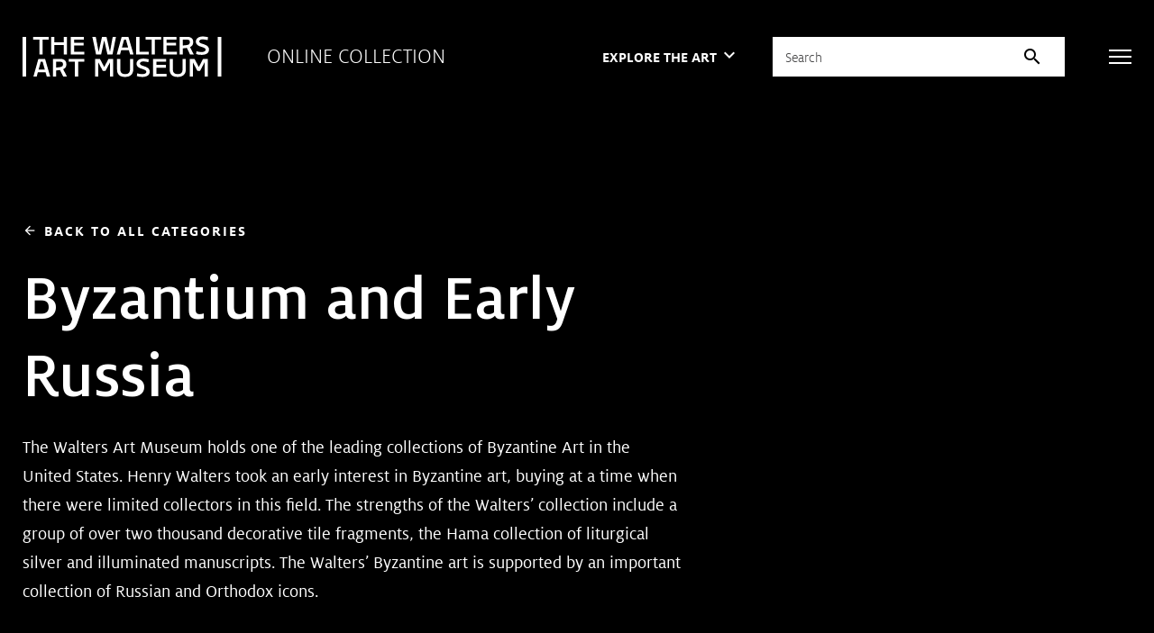

--- FILE ---
content_type: text/html; charset=UTF-8
request_url: https://art.thewalters.org/browse/category/byzantium-and-early-russia/?pg=10
body_size: 130707
content:
<!DOCTYPE html>
<html lang="en">

<head>
  <meta charset="utf-8">
  <meta name="viewport" content="width=device-width, initial-scale=1.0">

  <title>Byzantium and Early Russia | Artwork Category  | The Walters Art Museum</title>

  <link href="https://fonts.googleapis.com/icon?family=Material+Icons" rel="stylesheet">
  <link rel="stylesheet" href="https://fonts.googleapis.com/css2?family=Material+Symbols+Outlined:opsz,wght,FILL,GRAD@20..48,100..700,0..1,-50..200">

  <link rel="stylesheet" href="https://unpkg.com/swiper@8/swiper-bundle.min.css">
  <link rel="shortcut icon" type="image/x-icon" href="https://art.thewalters.org/wp-content/themes/art-thewalters-org/assets/images/favicon.ico">

  <link rel="alternate" type="application/rss+xml" title="Art of the Day" href="https://art.thewalters.org/feed/" />
  <link rel="alternate" type="application/rss+xml" title="News from the Walters Art Museum" href="https://thewalters.org/feed/?post_type=news" />
  <link rel="alternate" type="application/rss+xml" title="The Journal of the Walters Art Museum" href="https://journal.thewalters.org/feed/" />

  <meta name='robots' content='index, follow, max-image-preview:large, max-snippet:-1, max-video-preview:-1' />
	<style>img:is([sizes="auto" i], [sizes^="auto," i]) { contain-intrinsic-size: 3000px 1500px }</style>
	
	<!-- This site is optimized with the Yoast SEO plugin v26.1.1 - https://yoast.com/wordpress/plugins/seo/ -->
	<link rel="canonical" href="https://art.thewalters.org/browse/category/byzantium-and-early-russia/" />
	<meta property="og:locale" content="en_US" />
	<meta property="og:type" content="article" />
	<meta property="og:title" content="Byzantium and Early Russia | Artwork Category  | The Walters Art Museum" />
	<meta property="og:description" content="Artwork categorized as Byzantium and Early Russia at The Walters Art Museum." />
	<meta property="og:url" content="https://art.thewalters.org/browse/category/byzantium-and-early-russia/" />
	<meta property="og:site_name" content="Online Collection of the Walters Art Museum" />
	<meta property="article:publisher" content="https://www.facebook.com/thewaltersartmuseum/" />
	<meta property="article:modified_time" content="2025-06-18T13:19:34+00:00" />
	<meta name="twitter:card" content="summary_large_image" />
	<meta name="twitter:title" content="Byzantium and Early Russia | Artwork Category  | The Walters Art Museum" />
	<meta name="twitter:description" content="Artwork categorized as Byzantium and Early Russia at The Walters Art Museum." />
	<meta name="twitter:site" content="@walters_museum" />
	<script type="application/ld+json" class="yoast-schema-graph">{"@context":"https://schema.org","@graph":[{"@type":"WebPage","@id":"https://art.thewalters.org/browse/category/byzantium-and-early-russia/","url":"https://art.thewalters.org/browse/category/byzantium-and-early-russia/","name":"Byzantium and Early Russia | Artwork Category ","isPartOf":{"@id":"https://art.thewalters.org/#website"},"datePublished":"2022-08-01T19:38:12+00:00","dateModified":"2025-06-18T13:19:34+00:00","breadcrumb":{"@id":"https://art.thewalters.org/browse/category/byzantium-and-early-russia/"},"inLanguage":"en-US","potentialAction":[{"@type":"ReadAction","target":["https://art.thewalters.org/browse/category/byzantium-and-early-russia/"]}]},{"@type":"WebSite","@id":"https://art.thewalters.org/#website","url":"https://art.thewalters.org/","name":"Online Collection of the Walters Art Museum","description":"","potentialAction":[{"@type":"SearchAction","target":{"@type":"EntryPoint","urlTemplate":"https://art.thewalters.org/?s={search_term_string}"},"query-input":{"@type":"PropertyValueSpecification","valueRequired":true,"valueName":"search_term_string"}}],"inLanguage":"en-US"}]}</script>
	<!-- / Yoast SEO plugin. -->


<link rel='dns-prefetch' href='//unpkg.com' />
<link rel='stylesheet' id='wp-block-library-css' href='https://art.thewalters.org/wp-includes/css/dist/block-library/style.min.css?ver=6.8.3' type='text/css' media='all' />
<style id='classic-theme-styles-inline-css' type='text/css'>
/*! This file is auto-generated */
.wp-block-button__link{color:#fff;background-color:#32373c;border-radius:9999px;box-shadow:none;text-decoration:none;padding:calc(.667em + 2px) calc(1.333em + 2px);font-size:1.125em}.wp-block-file__button{background:#32373c;color:#fff;text-decoration:none}
</style>
<style id='global-styles-inline-css' type='text/css'>
:root{--wp--preset--aspect-ratio--square: 1;--wp--preset--aspect-ratio--4-3: 4/3;--wp--preset--aspect-ratio--3-4: 3/4;--wp--preset--aspect-ratio--3-2: 3/2;--wp--preset--aspect-ratio--2-3: 2/3;--wp--preset--aspect-ratio--16-9: 16/9;--wp--preset--aspect-ratio--9-16: 9/16;--wp--preset--color--black: #000000;--wp--preset--color--cyan-bluish-gray: #abb8c3;--wp--preset--color--white: #ffffff;--wp--preset--color--pale-pink: #f78da7;--wp--preset--color--vivid-red: #cf2e2e;--wp--preset--color--luminous-vivid-orange: #ff6900;--wp--preset--color--luminous-vivid-amber: #fcb900;--wp--preset--color--light-green-cyan: #7bdcb5;--wp--preset--color--vivid-green-cyan: #00d084;--wp--preset--color--pale-cyan-blue: #8ed1fc;--wp--preset--color--vivid-cyan-blue: #0693e3;--wp--preset--color--vivid-purple: #9b51e0;--wp--preset--gradient--vivid-cyan-blue-to-vivid-purple: linear-gradient(135deg,rgba(6,147,227,1) 0%,rgb(155,81,224) 100%);--wp--preset--gradient--light-green-cyan-to-vivid-green-cyan: linear-gradient(135deg,rgb(122,220,180) 0%,rgb(0,208,130) 100%);--wp--preset--gradient--luminous-vivid-amber-to-luminous-vivid-orange: linear-gradient(135deg,rgba(252,185,0,1) 0%,rgba(255,105,0,1) 100%);--wp--preset--gradient--luminous-vivid-orange-to-vivid-red: linear-gradient(135deg,rgba(255,105,0,1) 0%,rgb(207,46,46) 100%);--wp--preset--gradient--very-light-gray-to-cyan-bluish-gray: linear-gradient(135deg,rgb(238,238,238) 0%,rgb(169,184,195) 100%);--wp--preset--gradient--cool-to-warm-spectrum: linear-gradient(135deg,rgb(74,234,220) 0%,rgb(151,120,209) 20%,rgb(207,42,186) 40%,rgb(238,44,130) 60%,rgb(251,105,98) 80%,rgb(254,248,76) 100%);--wp--preset--gradient--blush-light-purple: linear-gradient(135deg,rgb(255,206,236) 0%,rgb(152,150,240) 100%);--wp--preset--gradient--blush-bordeaux: linear-gradient(135deg,rgb(254,205,165) 0%,rgb(254,45,45) 50%,rgb(107,0,62) 100%);--wp--preset--gradient--luminous-dusk: linear-gradient(135deg,rgb(255,203,112) 0%,rgb(199,81,192) 50%,rgb(65,88,208) 100%);--wp--preset--gradient--pale-ocean: linear-gradient(135deg,rgb(255,245,203) 0%,rgb(182,227,212) 50%,rgb(51,167,181) 100%);--wp--preset--gradient--electric-grass: linear-gradient(135deg,rgb(202,248,128) 0%,rgb(113,206,126) 100%);--wp--preset--gradient--midnight: linear-gradient(135deg,rgb(2,3,129) 0%,rgb(40,116,252) 100%);--wp--preset--font-size--small: 13px;--wp--preset--font-size--medium: 20px;--wp--preset--font-size--large: 36px;--wp--preset--font-size--x-large: 42px;--wp--preset--spacing--20: 0.44rem;--wp--preset--spacing--30: 0.67rem;--wp--preset--spacing--40: 1rem;--wp--preset--spacing--50: 1.5rem;--wp--preset--spacing--60: 2.25rem;--wp--preset--spacing--70: 3.38rem;--wp--preset--spacing--80: 5.06rem;--wp--preset--shadow--natural: 6px 6px 9px rgba(0, 0, 0, 0.2);--wp--preset--shadow--deep: 12px 12px 50px rgba(0, 0, 0, 0.4);--wp--preset--shadow--sharp: 6px 6px 0px rgba(0, 0, 0, 0.2);--wp--preset--shadow--outlined: 6px 6px 0px -3px rgba(255, 255, 255, 1), 6px 6px rgba(0, 0, 0, 1);--wp--preset--shadow--crisp: 6px 6px 0px rgba(0, 0, 0, 1);}:where(.is-layout-flex){gap: 0.5em;}:where(.is-layout-grid){gap: 0.5em;}body .is-layout-flex{display: flex;}.is-layout-flex{flex-wrap: wrap;align-items: center;}.is-layout-flex > :is(*, div){margin: 0;}body .is-layout-grid{display: grid;}.is-layout-grid > :is(*, div){margin: 0;}:where(.wp-block-columns.is-layout-flex){gap: 2em;}:where(.wp-block-columns.is-layout-grid){gap: 2em;}:where(.wp-block-post-template.is-layout-flex){gap: 1.25em;}:where(.wp-block-post-template.is-layout-grid){gap: 1.25em;}.has-black-color{color: var(--wp--preset--color--black) !important;}.has-cyan-bluish-gray-color{color: var(--wp--preset--color--cyan-bluish-gray) !important;}.has-white-color{color: var(--wp--preset--color--white) !important;}.has-pale-pink-color{color: var(--wp--preset--color--pale-pink) !important;}.has-vivid-red-color{color: var(--wp--preset--color--vivid-red) !important;}.has-luminous-vivid-orange-color{color: var(--wp--preset--color--luminous-vivid-orange) !important;}.has-luminous-vivid-amber-color{color: var(--wp--preset--color--luminous-vivid-amber) !important;}.has-light-green-cyan-color{color: var(--wp--preset--color--light-green-cyan) !important;}.has-vivid-green-cyan-color{color: var(--wp--preset--color--vivid-green-cyan) !important;}.has-pale-cyan-blue-color{color: var(--wp--preset--color--pale-cyan-blue) !important;}.has-vivid-cyan-blue-color{color: var(--wp--preset--color--vivid-cyan-blue) !important;}.has-vivid-purple-color{color: var(--wp--preset--color--vivid-purple) !important;}.has-black-background-color{background-color: var(--wp--preset--color--black) !important;}.has-cyan-bluish-gray-background-color{background-color: var(--wp--preset--color--cyan-bluish-gray) !important;}.has-white-background-color{background-color: var(--wp--preset--color--white) !important;}.has-pale-pink-background-color{background-color: var(--wp--preset--color--pale-pink) !important;}.has-vivid-red-background-color{background-color: var(--wp--preset--color--vivid-red) !important;}.has-luminous-vivid-orange-background-color{background-color: var(--wp--preset--color--luminous-vivid-orange) !important;}.has-luminous-vivid-amber-background-color{background-color: var(--wp--preset--color--luminous-vivid-amber) !important;}.has-light-green-cyan-background-color{background-color: var(--wp--preset--color--light-green-cyan) !important;}.has-vivid-green-cyan-background-color{background-color: var(--wp--preset--color--vivid-green-cyan) !important;}.has-pale-cyan-blue-background-color{background-color: var(--wp--preset--color--pale-cyan-blue) !important;}.has-vivid-cyan-blue-background-color{background-color: var(--wp--preset--color--vivid-cyan-blue) !important;}.has-vivid-purple-background-color{background-color: var(--wp--preset--color--vivid-purple) !important;}.has-black-border-color{border-color: var(--wp--preset--color--black) !important;}.has-cyan-bluish-gray-border-color{border-color: var(--wp--preset--color--cyan-bluish-gray) !important;}.has-white-border-color{border-color: var(--wp--preset--color--white) !important;}.has-pale-pink-border-color{border-color: var(--wp--preset--color--pale-pink) !important;}.has-vivid-red-border-color{border-color: var(--wp--preset--color--vivid-red) !important;}.has-luminous-vivid-orange-border-color{border-color: var(--wp--preset--color--luminous-vivid-orange) !important;}.has-luminous-vivid-amber-border-color{border-color: var(--wp--preset--color--luminous-vivid-amber) !important;}.has-light-green-cyan-border-color{border-color: var(--wp--preset--color--light-green-cyan) !important;}.has-vivid-green-cyan-border-color{border-color: var(--wp--preset--color--vivid-green-cyan) !important;}.has-pale-cyan-blue-border-color{border-color: var(--wp--preset--color--pale-cyan-blue) !important;}.has-vivid-cyan-blue-border-color{border-color: var(--wp--preset--color--vivid-cyan-blue) !important;}.has-vivid-purple-border-color{border-color: var(--wp--preset--color--vivid-purple) !important;}.has-vivid-cyan-blue-to-vivid-purple-gradient-background{background: var(--wp--preset--gradient--vivid-cyan-blue-to-vivid-purple) !important;}.has-light-green-cyan-to-vivid-green-cyan-gradient-background{background: var(--wp--preset--gradient--light-green-cyan-to-vivid-green-cyan) !important;}.has-luminous-vivid-amber-to-luminous-vivid-orange-gradient-background{background: var(--wp--preset--gradient--luminous-vivid-amber-to-luminous-vivid-orange) !important;}.has-luminous-vivid-orange-to-vivid-red-gradient-background{background: var(--wp--preset--gradient--luminous-vivid-orange-to-vivid-red) !important;}.has-very-light-gray-to-cyan-bluish-gray-gradient-background{background: var(--wp--preset--gradient--very-light-gray-to-cyan-bluish-gray) !important;}.has-cool-to-warm-spectrum-gradient-background{background: var(--wp--preset--gradient--cool-to-warm-spectrum) !important;}.has-blush-light-purple-gradient-background{background: var(--wp--preset--gradient--blush-light-purple) !important;}.has-blush-bordeaux-gradient-background{background: var(--wp--preset--gradient--blush-bordeaux) !important;}.has-luminous-dusk-gradient-background{background: var(--wp--preset--gradient--luminous-dusk) !important;}.has-pale-ocean-gradient-background{background: var(--wp--preset--gradient--pale-ocean) !important;}.has-electric-grass-gradient-background{background: var(--wp--preset--gradient--electric-grass) !important;}.has-midnight-gradient-background{background: var(--wp--preset--gradient--midnight) !important;}.has-small-font-size{font-size: var(--wp--preset--font-size--small) !important;}.has-medium-font-size{font-size: var(--wp--preset--font-size--medium) !important;}.has-large-font-size{font-size: var(--wp--preset--font-size--large) !important;}.has-x-large-font-size{font-size: var(--wp--preset--font-size--x-large) !important;}
:where(.wp-block-post-template.is-layout-flex){gap: 1.25em;}:where(.wp-block-post-template.is-layout-grid){gap: 1.25em;}
:where(.wp-block-columns.is-layout-flex){gap: 2em;}:where(.wp-block-columns.is-layout-grid){gap: 2em;}
:root :where(.wp-block-pullquote){font-size: 1.5em;line-height: 1.6;}
</style>
<link rel='stylesheet' id='art-tiny-slider-css' href='https://art.thewalters.org/wp-content/themes/art-thewalters-org/assets/vendor/tiny-slider.css?ver=2020-10-11' type='text/css' media='all' />
<link rel='stylesheet' id='art-select2-css' href='https://art.thewalters.org/wp-content/themes/art-thewalters-org/assets/vendor/select2.css?ver=2020-10-11' type='text/css' media='all' />
<link rel='stylesheet' id='art-magnific-css' href='https://art.thewalters.org/wp-content/themes/art-thewalters-org/assets/vendor/magnific-popup.css?ver=2020-10-11' type='text/css' media='all' />
<link rel='stylesheet' id='art-style-css' href='https://art.thewalters.org/wp-content/themes/art-thewalters-org/assets/css/bundle.css?ver=2020-10-11' type='text/css' media='all' />
<link rel='stylesheet' id='art-style-wp-css' href='https://art.thewalters.org/wp-content/themes/art-thewalters-org/assets/css/wp.css?ver=2020-10-11' type='text/css' media='all' />
<script type="text/javascript" src="https://art.thewalters.org/wp-includes/js/jquery/jquery.min.js?ver=3.7.1" id="jquery-core-js"></script>
<script type="text/javascript" src="https://art.thewalters.org/wp-includes/js/jquery/jquery-migrate.min.js?ver=3.4.1" id="jquery-migrate-js"></script>
<!-- Google Tag Manager -->
<script>(function(w,d,s,l,i){w[l]=w[l]||[];w[l].push({'gtm.start':
new Date().getTime(),event:'gtm.js'});var f=d.getElementsByTagName(s)[0],
j=d.createElement(s),dl=l!='dataLayer'?'&l='+l:'';j.async=true;j.src=
'https://www.googletagmanager.com/gtm.js?id='+i+dl;f.parentNode.insertBefore(j,f);
})(window,document,'script','dataLayer','GTM-WN4ZW2P');</script>
<!-- End Google Tag Manager -->
</head>

<body class="wp-singular page-template-default page page-id-89 wp-theme-art-thewalters-org">

  <!-- Google Tag Manager (noscript) -->
<noscript>
  <iframe src="https://www.googletagmanager.com/ns.html?id=GTM-WN4ZW2P" height="0" width="0" style="display:none;visibility:hidden"></iframe>
</noscript>
<!-- End Google Tag Manager (noscript) -->
  <div class="wrapper">

    		<div class="svg-sprite hidden">
			<svg width="0" height="0" style="position:absolute"><symbol viewBox="0 0 14 14" id="copyright" xmlns="http://www.w3.org/2000/svg"><image width="14" height="14" xmlns:xlink="http://www.w3.org/1999/xlink" xlink:href="[data-uri]"/></symbol><symbol viewBox="0 0 30 29" id="facebook" xmlns="http://www.w3.org/2000/svg"><image width="30" height="29" xmlns:xlink="http://www.w3.org/1999/xlink" xlink:href="[data-uri]"/></symbol><symbol viewBox="0 0 33.177 63.526" id="ico-arrow" xmlns="http://www.w3.org/2000/svg"><path data-name="Combined Shape" d="M31.763 31.763L.707.707l31.056 31.056.055-.055-.055.055.055.055-.055-.055L.707 62.819z" fill="none" stroke="currentColor" stroke-linecap="square" stroke-miterlimit="10" stroke-width="2"/></symbol><symbol viewBox="0 0 13 10" id="ico-check" xmlns="http://www.w3.org/2000/svg"><path d="M1.4 5.4l3.1 3.1m0 0l7.136-7.136" stroke="#D7B32E" stroke-width="2" fill="none" fill-rule="evenodd" stroke-linecap="square"/></symbol><symbol viewBox="0 0 12 12" id="ico-download" xmlns="http://www.w3.org/2000/svg"><path d="M1.125 12a1.088 1.088 0 01-.787-.332A1.056 1.056 0 010 10.892V8.25h1.125v2.641h9.75V8.25H12v2.641a1.056 1.056 0 01-.338.776 1.087 1.087 0 01-.787.332zM2.25 5.433l.835-.795 2.332 2.218V0h1.166v6.856l2.332-2.217.835.795L6 9z" fill="currentColor"/></symbol><symbol fill="none" viewBox="0 0 10 18" id="ico-facebook" xmlns="http://www.w3.org/2000/svg"><path d="M9.251 10.125l.514-3.258h-3.21V4.753c0-.89.448-1.76 1.886-1.76H9.9V.22S8.576 0 7.31 0C4.666 0 2.938 1.56 2.938 4.385v2.482H0v3.258h2.938V18h3.617v-7.875H9.25z" fill="currentColor"/></symbol><symbol fill="none" viewBox="0 0 315 65" id="ico-logo" xmlns="http://www.w3.org/2000/svg"><path fill-rule="evenodd" clip-rule="evenodd" d="M293.277 1.687l-.631 4.55-.13-.04c-2.401-.74-5.156-1.148-7.759-1.148-3.463 0-5.448 1.188-5.448 3.26 0 2.15 2.717 3.02 5.859 4.027l.006.002c4.291 1.372 9.632 3.081 9.632 8.925 0 5.262-4.301 8.28-11.801 8.28-3.239 0-6.101-.433-8.516-1.289l-.09-.031.632-4.473.139.055c1.51.613 4.699 1.232 7.876 1.232 3.131 0 6.478-.935 6.478-3.56 0-2.41-2.895-3.363-6.25-4.465l-.002-.001c-4.332-1.427-9.244-3.044-9.244-8.359 0-4.876 4.206-8.152 10.474-8.152 1.818 0 5.362.15 8.681 1.159l.094.028zm-28.541 15.657l6.066 11.686h-5.914l-.031-.063-5.183-10.4-6.156.746v9.717h-5.068V1.012h11.761c6.294 0 9.618 2.937 9.618 8.495 0 3.756-1.711 6.392-5.093 7.837zM0 63.987h5.704V1.012H0v62.975zM308.608 1.012v62.975h5.703V1.012h-5.703zM206.473 35.97h20.481v4.421h-15.412v4.983h14.984v4.422h-14.984v9.771h16.269v4.421h-21.338V35.969zM195.8 56.433c0 2.626-3.345 3.56-6.477 3.56-3.174 0-6.365-.619-7.876-1.23l-.137-.056-.633 4.472.089.032c2.414.856 5.279 1.289 8.515 1.289 7.501 0 11.803-3.018 11.803-8.28 0-5.845-5.34-7.553-9.632-8.926-3.147-1.006-5.865-1.876-5.865-4.027 0-2.073 1.986-3.262 5.449-3.262 2.601 0 5.356.409 7.757 1.15l.131.04.631-4.551-.094-.03c-3.318-1.007-6.864-1.158-8.682-1.158-6.266 0-10.476 3.276-10.476 8.153 0 5.316 4.915 6.933 9.25 8.359h.002c3.351 1.104 6.245 2.056 6.245 4.465zM149.457 35.97h5.07v16.103c0 5.523 2.308 7.878 7.718 7.878 5.452 0 7.676-2.406 7.676-8.306V35.97h5.069v16.916c0 3.406-1.068 6.265-3.089 8.269-2.242 2.22-5.534 3.346-9.784 3.346-8.401 0-12.66-3.923-12.66-11.658V35.969zm-27.098 0h-7.635v28.018h5.07V41.502h.028l7.107 13.422h4.206l7.107-13.422h.028v22.485h5.069V35.969h-7.464l-6.694 12.82-6.822-12.82zM41.469 5.433h-9.847V29.03h-5.07V5.433h-9.675v-4.42h24.591v4.42zm-6.254 47.379h-9.799l3.447-12.422h2.863l3.489 12.422zm8.57 11.175h-5.423l-1.926-6.754H24.197l-1.84 6.754h-5.165l7.813-28.018h10.62l.025.084 8.135 27.934zM65.223 29.03h5.07V1.012h-5.07v8.55h-15.05v-8.55h-5.07v28.019h5.07V13.983h15.05V29.03zm-7.096 20.106c4.404-.503 5.89-1.671 5.89-4.63 0-2.847-1.43-4.117-4.635-4.117h-6.35v9.288l5.095-.541zm6.277 14.85h5.913l-6.066-11.684c3.38-1.446 5.093-4.082 5.093-7.839 0-5.557-3.327-8.494-9.62-8.494h-11.76v28.018h5.069V54.27l6.153-.748 5.186 10.4.032.065zM73.15 35.97h24.59v4.42h-9.845v23.598h-5.07V40.389H73.15v-4.42zm3.253-6.939h21.338v-4.42H81.473v-9.771h14.984v-4.422H81.473V5.433h15.412v-4.42H76.403V29.03zm71.308-28.018l-.028.139-5.454 27.88h-7.98l-5.052-22.358h-.113l-4.837 22.357h-7.98l-.02-.091-5.894-27.926h5.419l.018.094 4.477 23.545h.111l5.309-23.64h7.034l5.479 23.64h.111l4.238-23.64h5.162zm19.238 16.843h-9.797l3.446-12.422h2.864l3.487 12.422zm3.149 11.175zm5.422 0h-5.422l-1.926-6.753h-12.239l-1.841 6.753h-5.164l7.813-28.018h10.62l.025.084 8.134 27.934zm23.975-4.42h-14.727V1.012h-5.069V29.03h19.796v-4.422zm19.65-19.177h-9.846V29.03h-5.071V5.433h-9.674v-4.42h24.591v4.42zm3.629 23.597h21.338v-4.42h-16.269v-9.771h14.984v-4.422h-14.984V5.433h15.412v-4.42h-20.481V29.03zm14.899 23.042c0 5.523 2.309 7.878 7.719 7.878 5.452 0 7.674-2.406 7.674-8.306V35.97h5.071v16.915c0 3.407-1.066 6.266-3.091 8.27-2.24 2.22-5.532 3.346-9.782 3.346-8.4 0-12.659-3.923-12.659-11.658V35.969h5.068v16.103zm26.83-42.522c0 2.958-1.488 4.126-5.887 4.63l-5.098.541V5.433h6.348c3.208 0 4.637 1.27 4.637 4.117zm14.21 39.238l-6.823-12.82h-7.633v28.019h5.066V41.5h.032l7.105 13.423h4.207l7.105-13.423h.026v22.486h5.072V35.969h-7.464l-6.693 12.819z" fill="currentColor"/></symbol><symbol fill="none" viewBox="0 0 20 16" id="ico-mail" xmlns="http://www.w3.org/2000/svg"><path fill-rule="evenodd" clip-rule="evenodd" d="M.45 15.55c.3.3.65.45 1.05.45h17c.4 0 .75-.15 1.05-.45.3-.3.45-.65.45-1.05v-13c0-.4-.15-.75-.45-1.05-.3-.3-.65-.45-1.05-.45h-17C1.1 0 .75.15.45.45.15.75 0 1.1 0 1.5v13c0 .4.15.75.45 1.05zM1.5 2.875L10 8.45l8.5-5.575V14.5h-17V2.875zM10 6.95l8.4-5.45H1.625L10 6.95z" fill="currentColor"/></symbol><symbol fill="none" viewBox="0 0 20 20" id="ico-search" xmlns="http://www.w3.org/2000/svg"><path fill-rule="evenodd" clip-rule="evenodd" d="M14.961 13.783l4.812 4.813h.002a.834.834 0 01-1.182 1.176l-4.813-4.808a8.392 8.392 0 01-5.343 1.908A8.436 8.436 0 118.437 0a8.439 8.439 0 016.524 13.783zM1.601 8.409a6.812 6.812 0 006.807 6.804c3.75 0 6.806-3.052 6.806-6.804 0-3.751-3.056-6.808-6.806-6.808-3.755 0-6.806 3.057-6.806 6.808z" fill="#000"/></symbol><symbol fill="none" viewBox="0 0 20 20" id="ico-search-white" xmlns="http://www.w3.org/2000/svg"><path fill-rule="evenodd" clip-rule="evenodd" d="M14.961 13.783l4.812 4.813h.002a.834.834 0 01-1.182 1.176l-4.813-4.808a8.392 8.392 0 01-5.343 1.908A8.436 8.436 0 118.437 0a8.439 8.439 0 016.524 13.783zM1.601 8.409a6.812 6.812 0 006.807 6.804c3.75 0 6.806-3.052 6.806-6.804 0-3.751-3.056-6.808-6.806-6.808-3.755 0-6.806 3.057-6.806 6.808z" fill="#fff"/></symbol><symbol fill="none" viewBox="0 0 20 20" id="ico-search1" xmlns="http://www.w3.org/2000/svg"><path fill-rule="evenodd" clip-rule="evenodd" d="M14.961 13.783l4.812 4.813h.002a.834.834 0 01-1.182 1.176l-4.813-4.808a8.392 8.392 0 01-5.343 1.908A8.436 8.436 0 118.437 0a8.439 8.439 0 016.524 13.783zM1.601 8.409a6.812 6.812 0 006.807 6.804c3.75 0 6.806-3.052 6.806-6.804 0-3.751-3.056-6.808-6.806-6.808-3.755 0-6.806 3.057-6.806 6.808z" fill="currentColor"/></symbol><symbol fill="none" viewBox="0 0 16 16" id="ico-tooltip" xmlns="http://www.w3.org/2000/svg"><path fill-rule="evenodd" clip-rule="evenodd" d="M8 16a8.062 8.062 0 01-3.14-.61 7.808 7.808 0 01-2.54-1.69 7.942 7.942 0 01-1.7-2.54C.207 10.187 0 9.133 0 8c0-1.12.207-2.167.62-3.14.413-.973.98-1.82 1.7-2.54A7.942 7.942 0 014.86.62 7.95 7.95 0 018 0c1.107 0 2.147.207 3.12.62.973.413 1.82.98 2.54 1.7s1.29 1.567 1.71 2.54c.42.973.63 2.02.63 3.14a7.89 7.89 0 01-.63 3.16 8.08 8.08 0 01-1.71 2.54 7.809 7.809 0 01-2.54 1.69A8.01 8.01 0 018 16zm.56-6.26H7.38c0-.56.097-1.01.29-1.35.193-.34.49-.683.89-1.03.333-.28.587-.55.76-.81.173-.26.26-.537.26-.83 0-.387-.14-.703-.42-.95-.28-.247-.647-.37-1.1-.37-.4 0-.747.103-1.04.31a1.866 1.866 0 00-.66.87l-1.06-.4a2.799 2.799 0 011.09-1.35c.5-.327 1.077-.49 1.73-.49.76 0 1.37.213 1.83.64.46.427.69.993.69 1.7 0 .4-.087.767-.26 1.1-.173.333-.467.673-.88 1.02-.453.373-.723.703-.81.99-.087.287-.13.603-.13.95zm.06 2.7a.734.734 0 01-.54.22.734.734 0 01-.54-.22.734.734 0 01-.22-.54c0-.213.073-.393.22-.54a.734.734 0 01.54-.22c.213 0 .393.073.54.22.147.147.22.327.22.54a.734.734 0 01-.22.54zm4.19.36c-1.327 1.333-2.93 2-4.81 2-1.907 0-3.517-.667-4.83-2C1.857 11.467 1.2 9.867 1.2 8s.657-3.467 1.97-4.8c1.313-1.333 2.923-2 4.83-2 1.88 0 3.483.667 4.81 2C14.137 4.533 14.8 6.133 14.8 8s-.663 3.467-1.99 4.8z" fill="currentColor"/></symbol><symbol fill="none" viewBox="0 0 19 15" id="ico-twitter" xmlns="http://www.w3.org/2000/svg"><path d="M16.57 3.738c.012.164.012.328.012.492 0 5.004-3.809 10.77-10.77 10.77-2.144 0-4.136-.621-5.812-1.7.305.036.598.048.914.048a7.58 7.58 0 004.7-1.618 3.792 3.792 0 01-3.54-2.625c.235.036.469.059.715.059.34 0 .68-.047.996-.129A3.786 3.786 0 01.75 5.32v-.047c.504.282 1.09.457 1.71.48A3.782 3.782 0 01.774 2.603c0-.704.188-1.348.516-1.91a10.76 10.76 0 007.805 3.96A4.273 4.273 0 019 3.785 3.783 3.783 0 0112.785 0c1.09 0 2.074.457 2.766 1.195a7.452 7.452 0 002.402-.914 3.775 3.775 0 01-1.664 2.086 7.588 7.588 0 002.18-.586 8.136 8.136 0 01-1.899 1.957z" fill="currentColor"/></symbol><symbol fill="none" viewBox="0 0 22 22" id="ico-zoom-in" xmlns="http://www.w3.org/2000/svg"><path fill-rule="evenodd" clip-rule="evenodd" d="M20.425 22l-5.645-5.856a7.911 7.911 0 01-2.505 1.43 8.96 8.96 0 01-3.042.513c-2.577 0-4.76-.883-6.549-2.65C.894 13.672 0 11.54 0 9.045c0-2.497.895-4.628 2.684-6.395C4.474.883 6.644 0 9.197 0c2.529 0 4.682.883 6.46 2.65 1.777 1.766 2.666 3.897 2.666 6.394a8.71 8.71 0 01-.501 2.932 8.935 8.935 0 01-1.503 2.65L22 20.445 20.425 22zm-11.39-6c1.93 0 3.572-.684 4.93-2.054C15.32 12.577 16 10.93 16 9c0-1.929-.679-3.577-2.036-4.946C12.607 2.684 10.964 2 9.036 2c-1.953 0-3.613.685-4.982 2.054C2.684 5.423 2 7.07 2 9c0 1.929.685 3.577 2.054 4.946C5.423 15.316 7.084 16 9.036 16zm-1.093-3h2.152v-2.942H13V7.906h-2.906V5H7.942v2.906H5v2.152h2.942V13z" fill="currentColor"/></symbol><symbol fill="none" viewBox="0 0 22 22" id="ico-zoom-out" xmlns="http://www.w3.org/2000/svg"><path fill-rule="evenodd" clip-rule="evenodd" d="M20.425 22l-5.645-5.856a7.911 7.911 0 01-2.505 1.43 8.96 8.96 0 01-3.042.513c-2.577 0-4.76-.883-6.549-2.65C.894 13.672 0 11.54 0 9.045c0-2.497.895-4.628 2.684-6.395C4.474.883 6.644 0 9.197 0c2.529 0 4.682.883 6.46 2.65 1.777 1.766 2.666 3.897 2.666 6.394a8.71 8.71 0 01-.501 2.932 8.935 8.935 0 01-1.503 2.65L22 20.445 20.425 22zm-11.39-6c1.93 0 3.572-.684 4.93-2.054C15.32 12.577 16 10.93 16 9c0-1.929-.679-3.577-2.036-4.946C12.607 2.684 10.964 2 9.036 2c-1.953 0-3.613.685-4.982 2.054C2.684 5.423 2 7.07 2 9c0 1.929.685 3.577 2.054 4.946C5.423 15.316 7.084 16 9.036 16zM5 7.906v2.152h8V7.906H5z" fill="currentColor"/></symbol><symbol viewBox="0 0 29 29" id="instagram" xmlns="http://www.w3.org/2000/svg"><image width="29" height="29" xmlns:xlink="http://www.w3.org/1999/xlink" xlink:href="[data-uri]"/></symbol><symbol viewBox="0 0 34 29" id="twitter" xmlns="http://www.w3.org/2000/svg"><image width="34" height="29" xmlns:xlink="http://www.w3.org/1999/xlink" xlink:href="[data-uri]"/></symbol><symbol xmlns="http://www.w3.org/2000/svg" fill="currentColor" viewBox="0 0 32 32" id="ico-twitter-x"><path d="M25.2 1.5h4.908l-10.72 12.284L32 30.5h-9.874l-7.734 -10.14 -8.85 10.14H0.632l11.466 -13.14L0 1.5h10.126l6.99 9.266L25.202 1.5Zm-1.72 26.056h2.72L8.646 4.29H5.73z" stroke-width="2"></path></symbol></svg>
		</div>

    <a href="#js-content" class="skip-link js-skip">Skip to main content</a>

    <header class="header header--inverted js-header js-header-alt">
      <div class="shell">
        <div class="header__inner">
          <div class="header__content">

            
              <a href="https://art.thewalters.org/" class="logo logo--white header__logo">
                <strong>The Walters Art Museum</strong>
                <em class="ico-logo">
                  <svg>
                    <use xlink:href="#ico-logo"></use>
                  </svg>
                </em>
              </a>

                        <p class="hidden-xs">Online Collection</p>
          </div><!-- /.header__content -->

          <div class="header__aside">
            <div class="menu-dropdown  js-menu-dropdown">
              <a href="#">
                <strong class="hidden-xs hidden-sm">Explore the Art</strong>
                <strong class="visible-sm-inline visible-xs-inline">Collection</strong>
                <em class="material-icons ico-arrow-down hidden-xs hidden-sm">keyboard_arrow_down</em>
                <em class="hidden visible-sm-inline-flex visible-xs-inline-flex menu__open">
                  <svg>
                    <use xlink:href="#ico-search1"></use>
                  </svg>
                </em>
                <em class="material-icons menu__close">close</em>
              </a>

              <ul>
                <li class="visible-xs-inline visible-sm-inline">
                  <div class="search menu__search">
                    <form action="https://art.thewalters.org/search/" method="get">
                      <label for="search-header" class="hidden">Search</label>
                      <input type="text" name="q" id="search-header" value="" placeholder="Search the collection" class="search__field" required>
                      <button type="submit" value="GO" class="search__btn">
                        <em>
                          <img src="https://art.thewalters.org/wp-content/themes/art-thewalters-org/assets/images/svg/ico-search.svg" alt="">
                        </em>
                      </button>
                    </form>
                  </div><!-- /.search -->
                </li>
                <li>Explore By...</li>
                <li>
                  <a href="https://art.thewalters.org/browse/category/">
                    <span>Category</span>
                  </a>
                </li>
                <li>
                  <a href="https://art.thewalters.org/browse/date/">
                    <span>Date</span>
                  </a>
                </li>
                <li>
                  <a href="https://art.thewalters.org/browse/medium/">
                    <span>Medium</span>
                  </a>
                </li>
                <li>
                  <a href="https://art.thewalters.org/browse/creator/">
                    <span>Creator</span>
                  </a>
                </li>
                <li>
                  <a href="https://art.thewalters.org/browse/place/">
                    <span>Places</span>
                  </a>
                </li>
                <li>
                  <a href="https://art.thewalters.org/browse/location/">
                    <span>Museum Locations</span>
                  </a>
                </li>
              </ul>
            </div><!-- /.menu-dropdown -->

            <div class="search search--small header__search hidden-sm hidden-xs">
              <form action="https://art.thewalters.org/search/" method="get">
                <label for="search-alt" class="hidden">Search</label>
                <input type="text" name="q" id="search-alt" value="" placeholder="Search" class="search__field" required>
                <button type="submit" value="GO" class="search__btn">
                  <em class="material-icons">search</em>
                </button>
              </form>
            </div><!-- /.search -->
            
            <button type="button" class="header__nav-trigger nav-trigger  js-nav-trigger" aria-haspopup="true">
              <em>Open menu</em>
              <strong></strong>
              <strong></strong>
              <strong></strong>
            </button>
          </div><!-- /.header__aside -->

          <div class="menu js-menu">
    <div class="shell shell--alt">
        <div class="menu__top">
            <a href="#" class="logo logo--white header__logo-menu" tabindex="-1">
                <strong>The Walters Art Museum</strong>
                <img src="https://art.thewalters.org/wp-content/themes/art-thewalters-org/assets/images/temp/walters-logo-white.svg" alt="walters-logo-white">
            </a>
            <div class="menu__aside">
                <nav class="nav">
                <ul>
<li><a tabindex="-1" href="https://thewalters.org/events/" target="_blank" rel="noopener">Calendar</a></li>
<li class="current"><a tabindex="-1" href="https://art.thewalters.org">Art</a></li>
<li><a tabindex="-1" href="https://store.thewalters.org/" target="_blank" rel="noopener">Shop</a></li>
<li><a tabindex="-1" href="https://host.nxt.blackbaud.com/adaptive-donor-form/?formId=f046f809-41e5-4e84-8183-31a62f232895&amp;envid=p-w5VdDdZyxUi_c1BRl-LDrg&amp;zone=usa" target="_blank" rel="noopener">Give Now</a></li>
</ul>
                </nav><!-- /.nav -->
            </div><!-- /.menu__aside -->
        </div><!-- /.menu__top -->

        <div class="menu__content">
            <ul>

<li>
    <a href="https://thewalters.org/visit/" tabindex="-1">Visit</a>

    <button class="menu__toggle js-menu-toggle" tabindex="-1">
        <em class="material-icons">keyboard_arrow_down</em>
    </button>

    <ul>
<li><a href="https://thewalters.org/visit/guidelines/">Plan Your Visit</a></li>
<li><a href="https://thewalters.org/visit/hours/">Hours</a></li>
<li><a href="https://thewalters.org/visit/directions-parking/">Directions &amp; Parking</a></li>
<li><a href="https://thewalters.org/visit/shop/">Food, Drink, &amp; Shop</a></li>
<li><a href="https://thewalters.org/visit/admission/">Free Admission</a></li>
<li><a href="https://thewalters.org/visit/tours/">Tours</a></li>
<li><a href="https://thewalters.org/visit/accessibility/">Accessibility</a></li>
<li><a href="https://thewalters.org/visit/promise/">Visitor Promise</a></li>
</ul>

</li>


<li>
    <a href="https://thewalters.org/experience/" tabindex="-1">Experience</a>

    <button class="menu__toggle js-menu-toggle" tabindex="-1">
        <em class="material-icons">keyboard_arrow_down</em>
    </button>

    <ul>
<li><a href="https://thewalters.org/experience/virtual/">Virtual Museum</a></li>
<li><a href="https://thewalters.org/experience/exhibitions/">Exhibitions &amp; Installations</a></li>
<li><a href="https://thewalters.org/experience/programs/">Programs &amp; Events</a></li>
<li><a href="https://thewalters.org/experience/collections/">Collections</a></li>
<li><a href="https://thewalters.org/experience/buildings/">Buildings</a></li>
<li><a href="https://thewalters.org/experience/baltimore/">Baltimore</a></li>
</ul>

</li>


<li>
    <a href="https://thewalters.org/support/" tabindex="-1">Support</a>

    <button class="menu__toggle js-menu-toggle" tabindex="-1">
        <em class="material-icons">keyboard_arrow_down</em>
    </button>

    <ul>
<li><a href="https://thewalters.org/support/donate/">Support the Walters</a></li>
<li><a href="https://thewalters.org/support/corporate/">Corporate Partnerships</a></li>
<li><a href="https://thewalters.org/support/institutional-funders/">Institutional Funders</a></li>
<li><a href="https://thewalters.org/support/evening/">Evening at the Walters</a></li>
<li><a href="https://thewalters.org/support/volunteers/">Volunteers</a></li>
</ul>

</li>


<li>
    <a href="https://thewalters.org/about/" tabindex="-1">About</a>

    <button class="menu__toggle js-menu-toggle" tabindex="-1">
        <em class="material-icons">keyboard_arrow_down</em>
    </button>

    <ul>
<li><a href="https://thewalters.org/about/mission/">Mission &amp; Vision</a></li>
<li><a href="https://thewalters.org/about/leadership/">Leadership</a></li>
<li><a href="https://thewalters.org/about/plan/">Strategic Plan</a></li>
<li><a href="https://thewalters.org/about/land/">Land Acknowledgment</a></li>
<li><a href="https://thewalters.org/about/research/">Research</a></li>
<li><a href="https://thewalters.org/about/policies/">Policies</a></li>
</ul>

</li>

            </ul>
        </div><!-- /.menu__content -->

        <button type="button" class="menu__close nav-trigger-close js-nav-trigger-close" tabindex="-1">
            <small>Menu close</small>
            <strong></strong>
            <strong></strong>
        </button>
    </div><!-- /.shell -->
</div><!-- /.menu -->
        </div><!-- /.header__inner -->
      </div><!-- /.shell -->
    </header><!-- /.header -->

		<div class="main">
			<section class="section-black">
				<div class="shell">
					<div class="section__inner">
						<div class="section__content">
							<a href="/browse/category/" class="link-back section__link-back">
								<figure class="material-icons link__icon">arrow_back</figure>
								Back to All Categories
							</a>

							<h1 class="taxonomy--title">Byzantium and Early Russia</h2>

							<div class="section__entry">
								<p>The Walters Art Museum holds one of the leading collections of Byzantine Art in the United States. Henry Walters took an early interest in Byzantine art, buying at a time when there were limited collectors in this field. The strengths of the Walters’ collection include a group of over two thousand decorative tile fragments, the Hama collection of liturgical silver and illuminated manuscripts. The Walters’ Byzantine art is supported by an important collection of Russian and Orthodox icons.</p>
							</div><!-- /.section__entry -->

						</div><!-- /.section__content -->

						<div class="section__aside">
													</div><!-- /.section__aside -->
					</div><!-- /.section__inner -->
				</div><!-- /.shell -->
			</section><!-- /.section-black -->
			<section class="section-primary section-primary--size1" id="js-content">
				<div class="shell">
					<div class="section__body">
						
						<form method="get" action="" class="browse--sort-page">
							<div class="filters">
								<div class="filters__label">
									Showing 362 results								</div><!-- /.filters__label -->

								<div class="filters__items">
									<div class="filters__item">
										<div class="filter filter--sort">
											<div class="filter__label">Sort by:</div><!-- /.filter__label -->

											<div class="select select--sort js-select-sort">
												<label for="select-sort" class="hidden">sort</label>
												<select name="sort" id="select-sort">
													<option  value="date-asc">Date (oldest to newest)</option>
													<option  value="date-desc">Date (newest to oldest)</option>
													<option  value="title-asc">Title (a-z)</option>
													<option  value="title-desc">Title (z-a)</option>
												</select>
											</div><!-- /.select -->
										</div><!-- /.filter -->
									</div><!-- /.filters__item -->

									<div class="filters__item">
										<div class="filter filter--items">
											<div class="filter__label">Items per page:</div><!-- /.filter__label -->
											<div class="select js-select-pages">
												<label for="select-items-per-page" class="hidden">items per page</label>
												<select name="limit" id="select-items-per-page">
													<option  selected='selected' value="32">32</option>
													<option  value="56">56</option>
													<option  value="80">80</option>
												</select>
											</div><!-- /.select -->
										</div><!-- /.filter -->
									</div><!-- /.filters__item -->
								</div><!-- /.filters__items -->
							</div><!-- /.filters -->
						</form>

						<div class="cards cards--size1">
							<div class="cards__items">

								<div class="cards__item">
    <div class="card">
        <div class="card__image">
                        <img 
                src="https://art.thewalters.org/images/art/thumbnails/PL2_83.330_Fnt_BW.jpg" alt="Image for Fragment from a Stole (Omophorion) with Christ and the Four Evangelists">
        </div><!-- /.card__image -->
        <div class="card__content">
            <h3>Fragment from a Stole (Omophorion) with Christ and the Four Evangelists</h3>

            <div class="card__info">
                <div class="card__author">
                                        <a href="https://art.thewalters.org/browse/creator/greek/">Greek</a> Artist                </div><!-- /.card__author -->
                <div class="card__date">17th century (Early Modern)</div><!-- /.card__date -->
                <div class="art--accession_number">83.330</div><!-- /.card__date -->
                            </div>
        </div><!-- /.card__content -->

        <a href="https://art.thewalters.org/object/83.330/" class="card__link">
            <strong>View Details</strong>
        </a>
            </div><!-- /.card -->
</div><!-- /.cards__item --><div class="cards__item">
    <div class="card">
        <div class="card__image">
                        <img 
                src="https://art.thewalters.org/images/art/thumbnails/PL9_44.502_Fnt_BW.jpg" alt="Image for Pendant Cross">
        </div><!-- /.card__image -->
        <div class="card__content">
            <h3>Pendant Cross</h3>

            <div class="card__info">
                <div class="card__author">
                                        <a href="https://art.thewalters.org/browse/creator/russian/">Russian</a> Jeweler                </div><!-- /.card__author -->
                <div class="card__date">17th-18th century (Early Modern)</div><!-- /.card__date -->
                <div class="art--accession_number">44.502</div><!-- /.card__date -->
                            </div>
        </div><!-- /.card__content -->

        <a href="https://art.thewalters.org/object/44.502/" class="card__link">
            <strong>View Details</strong>
        </a>
            </div><!-- /.card -->
</div><!-- /.cards__item --><div class="cards__item">
    <div class="card">
        <div class="card__image">
                        <img 
                src="https://art.thewalters.org/images/art/thumbnails/PL7_37.604_Fnt_BW_5080.jpg" alt="Image for Great Deesis and Church Feasts">
        </div><!-- /.card__image -->
        <div class="card__content">
            <h3>Great Deesis and Church Feasts</h3>

            <div class="card__info">
                <div class="card__author">
                                        <a href="https://art.thewalters.org/browse/creator/russian/">Russian</a> Artist                </div><!-- /.card__author -->
                <div class="card__date">early 17th century (Early Modern)</div><!-- /.card__date -->
                <div class="art--accession_number">37.604</div><!-- /.card__date -->
                            </div>
        </div><!-- /.card__content -->

        <a href="https://art.thewalters.org/object/37.604/" class="card__link">
            <strong>View Details</strong>
        </a>
            </div><!-- /.card -->
</div><!-- /.cards__item --><div class="cards__item">
    <div class="card">
        <div class="card__image">
                        <img 
                src="https://art.thewalters.org/images/art/thumbnails/PL2_83.330-.433_Gp_BW.jpg" alt="Image for Fragment from a Stole (Omophorion) with Christ and the Four Evangelists">
        </div><!-- /.card__image -->
        <div class="card__content">
            <h3>Fragment from a Stole (Omophorion) with Christ and the Four Evangelists</h3>

            <div class="card__info">
                <div class="card__author">
                                        <a href="https://art.thewalters.org/browse/creator/greek/">Greek</a> Artist                </div><!-- /.card__author -->
                <div class="card__date">17th century (Early Modern)</div><!-- /.card__date -->
                <div class="art--accession_number">83.433</div><!-- /.card__date -->
                            </div>
        </div><!-- /.card__content -->

        <a href="https://art.thewalters.org/object/83.433/" class="card__link">
            <strong>View Details</strong>
        </a>
            </div><!-- /.card -->
</div><!-- /.cards__item --><div class="cards__item">
    <div class="card">
        <div class="card__image">
                        <img 
                src="https://art.thewalters.org/images/art/thumbnails/PL7_71.485_Fnt_BW_5033.jpg" alt="Image for Cross with Twelve Feasts">
        </div><!-- /.card__image -->
        <div class="card__content">
            <h3>Cross with Twelve Feasts</h3>

            <div class="card__info">
                <div class="card__author">
                                        <a href="https://art.thewalters.org/browse/creator/russian/">Russian</a> Artist                </div><!-- /.card__author -->
                <div class="card__date">17th century (Early Modern)</div><!-- /.card__date -->
                <div class="art--accession_number">71.485</div><!-- /.card__date -->
                            </div>
        </div><!-- /.card__content -->

        <a href="https://art.thewalters.org/object/71.485/" class="card__link">
            <strong>View Details</strong>
        </a>
            </div><!-- /.card -->
</div><!-- /.cards__item --><div class="cards__item">
    <div class="card">
        <div class="card__image">
                        <img 
                src="https://art.thewalters.org/images/art/thumbnails/PL9_71.256_Fnt_BW_C82.jpg" alt="Image for &quot;Praise the Lord from the Heavens&quot;">
        </div><!-- /.card__image -->
        <div class="card__content">
            <h3>&quot;Praise the Lord from the Heavens&quot;</h3>

            <div class="card__info">
                <div class="card__author">
                                        <a href="https://art.thewalters.org/browse/creator/russian/">Russian</a> Sculptor                </div><!-- /.card__author -->
                <div class="card__date">17th century (Early Modern)</div><!-- /.card__date -->
                <div class="art--accession_number">71.256</div><!-- /.card__date -->
                                <div class="card__tag">On view</div><!-- /.card__tag -->
                            </div>
        </div><!-- /.card__content -->

        <a href="https://art.thewalters.org/object/71.256/" class="card__link">
            <strong>View Details</strong>
        </a>
            </div><!-- /.card -->
</div><!-- /.cards__item --><div class="cards__item">
    <div class="card">
        <div class="card__image">
                        <img 
                src="https://art.thewalters.org/images/art/thumbnails/PL9_71.261_Fnt_BW_T84.jpg" alt="Image for &quot;In Thee Rejoices,&quot; Feast Scenes, and Saints">
        </div><!-- /.card__image -->
        <div class="card__content">
            <h3>&quot;In Thee Rejoices,&quot; Feast Scenes, and Saints</h3>

            <div class="card__info">
                <div class="card__author">
                                        <a href="https://art.thewalters.org/browse/creator/russian/">Russian</a> Sculptor                </div><!-- /.card__author -->
                <div class="card__date">17th century (Early Modern)</div><!-- /.card__date -->
                <div class="art--accession_number">71.261</div><!-- /.card__date -->
                                <div class="card__tag">On view</div><!-- /.card__tag -->
                            </div>
        </div><!-- /.card__content -->

        <a href="https://art.thewalters.org/object/71.261/" class="card__link">
            <strong>View Details</strong>
        </a>
            </div><!-- /.card -->
</div><!-- /.cards__item --><div class="cards__item">
    <div class="card">
        <div class="card__image">
                        <img 
                src="https://art.thewalters.org/images/art/thumbnails/PS1_83.275_Fnt_DD_T17-tms.jpg" alt="Image for Altar Cloth">
        </div><!-- /.card__image -->
        <div class="card__content">
            <h3>Altar Cloth</h3>

            <div class="card__info">
                <div class="card__author">
                                        <a href="https://art.thewalters.org/browse/creator/russian/">Russian</a> Artist                </div><!-- /.card__author -->
                <div class="card__date">17th century (Early Modern)</div><!-- /.card__date -->
                <div class="art--accession_number">83.275</div><!-- /.card__date -->
                            </div>
        </div><!-- /.card__content -->

        <a href="https://art.thewalters.org/object/83.275/" class="card__link">
            <strong>View Details</strong>
        </a>
            </div><!-- /.card -->
</div><!-- /.cards__item --><div class="cards__item">
    <div class="card">
        <div class="card__image">
                        <img 
                src="https://art.thewalters.org/images/art/thumbnails/PL7_71.254_Fnt_BW_C82.jpg" alt="Image for Twelve Feasts">
        </div><!-- /.card__image -->
        <div class="card__content">
            <h3>Twelve Feasts</h3>

            <div class="card__info">
                <div class="card__author">
                                        <a href="https://art.thewalters.org/browse/creator/russian/">Russian</a> Artist                </div><!-- /.card__author -->
                <div class="card__date">17th century (Early Modern)</div><!-- /.card__date -->
                <div class="art--accession_number">71.254</div><!-- /.card__date -->
                            </div>
        </div><!-- /.card__content -->

        <a href="https://art.thewalters.org/object/71.254/" class="card__link">
            <strong>View Details</strong>
        </a>
            </div><!-- /.card -->
</div><!-- /.cards__item --><div class="cards__item">
    <div class="card">
        <div class="card__image">
                        <img 
                src="https://art.thewalters.org/images/art/thumbnails/PL9_37.1186_Fnt_BW_H42.jpg" alt="Image for Saints Zosimus and Sabbatius">
        </div><!-- /.card__image -->
        <div class="card__content">
            <h3>Saints Zosimus and Sabbatius</h3>

            <div class="card__info">
                <div class="card__author">
                                        <a href="https://art.thewalters.org/browse/creator/russian/">Russian</a> Artist                </div><!-- /.card__author -->
                <div class="card__date">17th century (Early Modern)</div><!-- /.card__date -->
                <div class="art--accession_number">37.1186</div><!-- /.card__date -->
                                <div class="card__tag">On view</div><!-- /.card__tag -->
                            </div>
        </div><!-- /.card__content -->

        <a href="https://art.thewalters.org/object/37.1186/" class="card__link">
            <strong>View Details</strong>
        </a>
            </div><!-- /.card -->
</div><!-- /.cards__item --><div class="cards__item">
    <div class="card">
        <div class="card__image">
                        <img 
                src="https://art.thewalters.org/images/art/thumbnails/PL7_37.730_Fnt_BW_604.jpg" alt="Image for Lamenting Virgin Mary">
        </div><!-- /.card__image -->
        <div class="card__content">
            <h3>Lamenting Virgin Mary</h3>

            <div class="card__info">
                <div class="card__author">
                                        <a href="https://art.thewalters.org/browse/creator/victor/">Attributed to Victor of Crete (Greek, active 1660-1676)</a> Artist                </div><!-- /.card__author -->
                <div class="card__date">2nd half 17th century (Modern)</div><!-- /.card__date -->
                <div class="art--accession_number">37.730</div><!-- /.card__date -->
                            </div>
        </div><!-- /.card__content -->

        <a href="https://art.thewalters.org/object/37.730/" class="card__link">
            <strong>View Details</strong>
        </a>
            </div><!-- /.card -->
</div><!-- /.cards__item --><div class="cards__item">
    <div class="card">
        <div class="card__image">
                        <img 
                src="https://art.thewalters.org/images/art/thumbnails/PS1_83.432_Fnt_DD_AST18-tms.jpg" alt="Image for Stole (Epitrachelion) with Scenes from the Akathist Hymn">
        </div><!-- /.card__image -->
        <div class="card__content">
            <h3>Stole (Epitrachelion) with Scenes from the Akathist Hymn</h3>

            <div class="card__info">
                <div class="card__author">
                                        <a href="https://art.thewalters.org/browse/creator/ottoman/">Ottoman</a> Artist                </div><!-- /.card__author -->
                <div class="card__date">1667 (Early Modern)</div><!-- /.card__date -->
                <div class="art--accession_number">83.432</div><!-- /.card__date -->
                            </div>
        </div><!-- /.card__content -->

        <a href="https://art.thewalters.org/object/83.432/" class="card__link">
            <strong>View Details</strong>
        </a>
            </div><!-- /.card -->
</div><!-- /.cards__item --><div class="cards__item">
    <div class="card">
        <div class="card__image">
                        <img 
                src="https://art.thewalters.org/images/art/thumbnails/PL9_37.1187_Fnt_BW.jpg" alt="Image for Miniature Iconostasis, with Scenes from the Life of Christ">
        </div><!-- /.card__image -->
        <div class="card__content">
            <h3>Miniature Iconostasis, with Scenes from the Life of Christ</h3>

            <div class="card__info">
                <div class="card__author">
                                        <a href="https://art.thewalters.org/browse/creator/greek/">Greek</a> Artist                </div><!-- /.card__author -->
                <div class="card__date">ca. 1700 (Early Modern)</div><!-- /.card__date -->
                <div class="art--accession_number">37.1187</div><!-- /.card__date -->
                            </div>
        </div><!-- /.card__content -->

        <a href="https://art.thewalters.org/object/37.1187/" class="card__link">
            <strong>View Details</strong>
        </a>
            </div><!-- /.card -->
</div><!-- /.cards__item --><div class="cards__item">
    <div class="card">
        <div class="card__image">
                        <img 
                src="https://art.thewalters.org/images/art/thumbnails/PL1_44.623_Fnt_TR_EOII.jpg" alt="Image for Hand Cross">
        </div><!-- /.card__image -->
        <div class="card__content">
            <h3>Hand Cross</h3>

            <div class="card__info">
                <div class="card__author">
                                        <a href="https://art.thewalters.org/browse/creator/russian/">Russian</a> Artist                </div><!-- /.card__author -->
                <div class="card__date">late 17th century (Early Modern)</div><!-- /.card__date -->
                <div class="art--accession_number">44.623</div><!-- /.card__date -->
                                <div class="card__tag">On view</div><!-- /.card__tag -->
                            </div>
        </div><!-- /.card__content -->

        <a href="https://art.thewalters.org/object/44.623/" class="card__link">
            <strong>View Details</strong>
        </a>
            </div><!-- /.card -->
</div><!-- /.cards__item --><div class="cards__item">
    <div class="card">
        <div class="card__image">
                        <img 
                src="https://art.thewalters.org/images/art/thumbnails/PL2_61.296_Fnt_NG_1770.jpg" alt="Image for The Crucifixion and Four Other New Testament Scenes">
        </div><!-- /.card__image -->
        <div class="card__content">
            <h3>The Crucifixion and Four Other New Testament Scenes</h3>

            <div class="card__info">
                <div class="card__author">
                                        <a href="https://art.thewalters.org/browse/creator/greek/">Greek</a> Artist                </div><!-- /.card__author -->
                <div class="card__date">1678 (Early Modern)</div><!-- /.card__date -->
                <div class="art--accession_number">61.296</div><!-- /.card__date -->
                            </div>
        </div><!-- /.card__content -->

        <a href="https://art.thewalters.org/object/61.296/" class="card__link">
            <strong>View Details</strong>
        </a>
            </div><!-- /.card -->
</div><!-- /.cards__item --><div class="cards__item">
    <div class="card">
        <div class="card__image">
                        <img 
                src="https://art.thewalters.org/images/art/thumbnails/PL1_44.503_Fnt_TR_EO96II.jpg" alt="Image for Pendant Cross">
        </div><!-- /.card__image -->
        <div class="card__content">
            <h3>Pendant Cross</h3>

            <div class="card__info">
                <div class="card__author">
                                        <a href="https://art.thewalters.org/browse/creator/russian/">Russian</a> Jeweler                </div><!-- /.card__author -->
                <div class="card__date">ca. 1700 (Early Modern)</div><!-- /.card__date -->
                <div class="art--accession_number">44.503</div><!-- /.card__date -->
                                <div class="card__tag">On view</div><!-- /.card__tag -->
                            </div>
        </div><!-- /.card__content -->

        <a href="https://art.thewalters.org/object/44.503/" class="card__link">
            <strong>View Details</strong>
        </a>
            </div><!-- /.card -->
</div><!-- /.cards__item --><div class="cards__item">
    <div class="card">
        <div class="card__image">
                        <img 
                src="https://art.thewalters.org/images/art/thumbnails/PL7_37.473_Fnt_BW_4107.jpg" alt="Image for Christ Emmanuel with God the Father">
        </div><!-- /.card__image -->
        <div class="card__content">
            <h3>Christ Emmanuel with God the Father</h3>

            <div class="card__info">
                <div class="card__author">
                                        <a href="https://art.thewalters.org/browse/creator/russian/">Russian</a> Artist                </div><!-- /.card__author -->
                <div class="card__date">18th century (Early Modern)</div><!-- /.card__date -->
                <div class="art--accession_number">37.473</div><!-- /.card__date -->
                            </div>
        </div><!-- /.card__content -->

        <a href="https://art.thewalters.org/object/37.473/" class="card__link">
            <strong>View Details</strong>
        </a>
            </div><!-- /.card -->
</div><!-- /.cards__item --><div class="cards__item">
    <div class="card">
        <div class="card__image">
                        <img 
                src="https://art.thewalters.org/images/art/thumbnails/ARG_37.2747_Fnt_BW.jpg" alt="Image for Saints Florus and Laurus">
        </div><!-- /.card__image -->
        <div class="card__content">
            <h3>Saints Florus and Laurus</h3>

            <div class="card__info">
                <div class="card__author">
                                        <a href="https://art.thewalters.org/browse/creator/russian/">Russian</a> Artist                </div><!-- /.card__author -->
                <div class="card__date">18th century (Modern)</div><!-- /.card__date -->
                <div class="art--accession_number">37.2747</div><!-- /.card__date -->
                            </div>
        </div><!-- /.card__content -->

        <a href="https://art.thewalters.org/object/37.2747/" class="card__link">
            <strong>View Details</strong>
        </a>
            </div><!-- /.card -->
</div><!-- /.cards__item --><div class="cards__item">
    <div class="card">
        <div class="card__image">
                        <img 
                src="https://art.thewalters.org/images/art/thumbnails/ARG_37.2390_Fnt_BW.jpg" alt="Image for Dormition (Death) of the Virgin">
        </div><!-- /.card__image -->
        <div class="card__content">
            <h3>Dormition (Death) of the Virgin</h3>

            <div class="card__info">
                <div class="card__author">
                                        <a href="https://art.thewalters.org/browse/creator/russian/">Russian</a> Artist                </div><!-- /.card__author -->
                <div class="card__date">18th century (Early Modern)</div><!-- /.card__date -->
                <div class="art--accession_number">37.2390</div><!-- /.card__date -->
                            </div>
        </div><!-- /.card__content -->

        <a href="https://art.thewalters.org/object/37.2390/" class="card__link">
            <strong>View Details</strong>
        </a>
            </div><!-- /.card -->
</div><!-- /.cards__item --><div class="cards__item">
    <div class="card">
        <div class="card__image">
                        <img 
                src="https://art.thewalters.org/images/art/thumbnails/PL7_37.325_Fnt_BW_C80.jpg" alt="Image for Head of a Bishop Saint">
        </div><!-- /.card__image -->
        <div class="card__content">
            <h3>Head of a Bishop Saint</h3>

            <div class="card__info">
                <div class="card__author">
                                        <a href="https://art.thewalters.org/browse/creator/greek/">Greek</a> Artist                </div><!-- /.card__author -->
                <div class="card__date">18th century (Early Modern)</div><!-- /.card__date -->
                <div class="art--accession_number">37.325</div><!-- /.card__date -->
                            </div>
        </div><!-- /.card__content -->

        <a href="https://art.thewalters.org/object/37.325/" class="card__link">
            <strong>View Details</strong>
        </a>
            </div><!-- /.card -->
</div><!-- /.cards__item --><div class="cards__item">
    <div class="card">
        <div class="card__image">
                        <img 
                src="https://art.thewalters.org/images/art/thumbnails/PL1_37.2410_Fnt_TR_T01II.jpg" alt="Image for Presentation of the Virgin in the Temple">
        </div><!-- /.card__image -->
        <div class="card__content">
            <h3>Presentation of the Virgin in the Temple</h3>

            <div class="card__info">
                <div class="card__author">
                                        <a href="https://art.thewalters.org/browse/creator/russian/">Russian</a> Artist                </div><!-- /.card__author -->
                <div class="card__date">18th century (Early Modern)</div><!-- /.card__date -->
                <div class="art--accession_number">37.2410</div><!-- /.card__date -->
                            </div>
        </div><!-- /.card__content -->

        <a href="https://art.thewalters.org/object/37.2410/" class="card__link">
            <strong>View Details</strong>
        </a>
            </div><!-- /.card -->
</div><!-- /.cards__item --><div class="cards__item">
    <div class="card">
        <div class="card__image">
                        <img 
                src="https://art.thewalters.org/images/art/thumbnails/PL2_37.2389_Fnt_NF_H62.jpg" alt="Image for St. Demetrius of Salonica">
        </div><!-- /.card__image -->
        <div class="card__content">
            <h3>St. Demetrius of Salonica</h3>

            <div class="card__info">
                <div class="card__author">
                                        <a href="https://art.thewalters.org/browse/creator/russian/">Russian</a> Artist                </div><!-- /.card__author -->
                <div class="card__date">18th century (Early Modern)</div><!-- /.card__date -->
                <div class="art--accession_number">37.2389</div><!-- /.card__date -->
                            </div>
        </div><!-- /.card__content -->

        <a href="https://art.thewalters.org/object/37.2389/" class="card__link">
            <strong>View Details</strong>
        </a>
            </div><!-- /.card -->
</div><!-- /.cards__item --><div class="cards__item">
    <div class="card">
        <div class="card__image">
                        <img 
                src="https://art.thewalters.org/images/art/thumbnails/PL7_61.172_Opn_TR_T01II-tms.jpg" alt="Image for Pendant Icon with New Testament Scenes">
        </div><!-- /.card__image -->
        <div class="card__content">
            <h3>Pendant Icon with New Testament Scenes</h3>

            <div class="card__info">
                <div class="card__author">
                                        <a href="https://art.thewalters.org/browse/creator/greek/">Greek</a> Artist                </div><!-- /.card__author -->
                <div class="card__date">18th century (Early Modern)</div><!-- /.card__date -->
                <div class="art--accession_number">61.172</div><!-- /.card__date -->
                            </div>
        </div><!-- /.card__content -->

        <a href="https://art.thewalters.org/object/61.172/" class="card__link">
            <strong>View Details</strong>
        </a>
            </div><!-- /.card -->
</div><!-- /.cards__item --><div class="cards__item">
    <div class="card">
        <div class="card__image">
                        <img 
                src="https://art.thewalters.org/images/art/thumbnails/PL7_57.1858_Fnt_BW_H56.jpg" alt="Image for Phylactery with a Deesis and a Cross">
        </div><!-- /.card__image -->
        <div class="card__content">
            <h3>Phylactery with a Deesis and a Cross</h3>

            <div class="card__info">
                <div class="card__author">
                                        <a href="https://art.thewalters.org/browse/creator/balkan/">Balkan</a> Artist                </div><!-- /.card__author -->
                <div class="card__date">18th-19th century (Modern)</div><!-- /.card__date -->
                <div class="art--accession_number">57.1858</div><!-- /.card__date -->
                            </div>
        </div><!-- /.card__content -->

        <a href="https://art.thewalters.org/object/57.1858/" class="card__link">
            <strong>View Details</strong>
        </a>
            </div><!-- /.card -->
</div><!-- /.cards__item --><div class="cards__item">
    <div class="card">
        <div class="card__image">
                        <img 
                src="https://art.thewalters.org/images/art/thumbnails/PL7_44.373_Fnt_BW_H52.jpg" alt="Image for Icon of the Protection of the Mother of God">
        </div><!-- /.card__image -->
        <div class="card__content">
            <h3>Icon of the Protection of the Mother of God</h3>

            <div class="card__info">
                <div class="card__author">
                                        <a href="https://art.thewalters.org/browse/creator/russian/">Russian</a> Artist                </div><!-- /.card__author -->
                <div class="card__date">18th century (Modern)</div><!-- /.card__date -->
                <div class="art--accession_number">44.373</div><!-- /.card__date -->
                            </div>
        </div><!-- /.card__content -->

        <a href="https://art.thewalters.org/object/44.373/" class="card__link">
            <strong>View Details</strong>
        </a>
            </div><!-- /.card -->
</div><!-- /.cards__item --><div class="cards__item">
    <div class="card">
        <div class="card__image">
                        <img 
                src="https://art.thewalters.org/images/art/thumbnails/PL7_44.372_Fnt_BW_H52.jpg" alt="Image for Icon of the Protection of the Mother of God">
        </div><!-- /.card__image -->
        <div class="card__content">
            <h3>Icon of the Protection of the Mother of God</h3>

            <div class="card__info">
                <div class="card__author">
                                        <a href="https://art.thewalters.org/browse/creator/russian/">Russian</a> Artist                </div><!-- /.card__author -->
                <div class="card__date">18th century (Modern)</div><!-- /.card__date -->
                <div class="art--accession_number">44.372</div><!-- /.card__date -->
                            </div>
        </div><!-- /.card__content -->

        <a href="https://art.thewalters.org/object/44.372/" class="card__link">
            <strong>View Details</strong>
        </a>
            </div><!-- /.card -->
</div><!-- /.cards__item --><div class="cards__item">
    <div class="card">
        <div class="card__image">
                        <img 
                src="https://art.thewalters.org/images/art/thumbnails/PL7_44.370_Fnt_BW_H52.jpg" alt="Image for Virgin of the Passion (Our Lady of Perpetual Help)">
        </div><!-- /.card__image -->
        <div class="card__content">
            <h3>Virgin of the Passion (Our Lady of Perpetual Help)</h3>

            <div class="card__info">
                <div class="card__author">
                                        <a href="https://art.thewalters.org/browse/creator/russian/">Russian</a> Artist                </div><!-- /.card__author -->
                <div class="card__date">18th century (Modern)</div><!-- /.card__date -->
                <div class="art--accession_number">44.370</div><!-- /.card__date -->
                            </div>
        </div><!-- /.card__content -->

        <a href="https://art.thewalters.org/object/44.370/" class="card__link">
            <strong>View Details</strong>
        </a>
            </div><!-- /.card -->
</div><!-- /.cards__item --><div class="cards__item">
    <div class="card">
        <div class="card__image">
                        <img 
                src="https://art.thewalters.org/images/art/thumbnails/PS1_37.2753_Fnt_DD_T07.jpg" alt="Image for Saint Catherine of Alexandria with Three Scenes from Her Life">
        </div><!-- /.card__image -->
        <div class="card__content">
            <h3>Saint Catherine of Alexandria with Three Scenes from Her Life</h3>

            <div class="card__info">
                <div class="card__author">
                                        <a href="https://art.thewalters.org/browse/creator/greek/">Greek</a> Artist                </div><!-- /.card__author -->
                <div class="card__date">18th century (Early Modern)</div><!-- /.card__date -->
                <div class="art--accession_number">37.2753</div><!-- /.card__date -->
                            </div>
        </div><!-- /.card__content -->

        <a href="https://art.thewalters.org/object/37.2753/" class="card__link">
            <strong>View Details</strong>
        </a>
            </div><!-- /.card -->
</div><!-- /.cards__item --><div class="cards__item">
    <div class="card">
        <div class="card__image">
                        <img 
                src="https://art.thewalters.org/images/art/thumbnails/PL7_44.269_3Qtr_TR_T03III.jpg" alt="Image for Book Case with the Crucifixion and the Harrowing of Hell">
        </div><!-- /.card__image -->
        <div class="card__content">
            <h3>Book Case with the Crucifixion and the Harrowing of Hell</h3>

            <div class="card__info">
                <div class="card__author">
                                        <a href="https://art.thewalters.org/browse/creator/georgian/">Georgian</a> Artist                </div><!-- /.card__author -->
                <div class="card__date">1707 (Early Modern)</div><!-- /.card__date -->
                <div class="art--accession_number">44.269</div><!-- /.card__date -->
                                <div class="card__tag">On view</div><!-- /.card__tag -->
                            </div>
        </div><!-- /.card__content -->

        <a href="https://art.thewalters.org/object/44.269/" class="card__link">
            <strong>View Details</strong>
        </a>
            </div><!-- /.card -->
</div><!-- /.cards__item --><div class="cards__item">
    <div class="card">
        <div class="card__image">
                        <img 
                src="https://art.thewalters.org/images/art/thumbnails/PL7_44.176_NF_4053-tms.jpg" alt="Image for Icon with the Virgin and Child">
        </div><!-- /.card__image -->
        <div class="card__content">
            <h3>Icon with the Virgin and Child</h3>

            <div class="card__info">
                <div class="card__author">
                                        <a href="https://art.thewalters.org/browse/creator/georgian/">Georgian</a> Artist                </div><!-- /.card__author -->
                <div class="card__date">1710 (Early Modern)</div><!-- /.card__date -->
                <div class="art--accession_number">44.176</div><!-- /.card__date -->
                                <div class="card__tag">On view</div><!-- /.card__tag -->
                            </div>
        </div><!-- /.card__content -->

        <a href="https://art.thewalters.org/object/44.176/" class="card__link">
            <strong>View Details</strong>
        </a>
            </div><!-- /.card -->
</div><!-- /.cards__item --><div class="cards__item">
    <div class="card">
        <div class="card__image">
                        <img 
                src="https://art.thewalters.org/images/art/thumbnails/PS1_61.141_Fnt_DD_T07-2.jpg" alt="Image for Benediction Cross">
        </div><!-- /.card__image -->
        <div class="card__content">
            <h3>Benediction Cross</h3>

            <div class="card__info">
                <div class="card__author">
                                        <a href="https://art.thewalters.org/browse/creator/georgian/">Georgian</a> Artist                </div><!-- /.card__author -->
                <div class="card__date">1713 (Early Modern)</div><!-- /.card__date -->
                <div class="art--accession_number">61.141</div><!-- /.card__date -->
                                <div class="card__tag">On view</div><!-- /.card__tag -->
                            </div>
        </div><!-- /.card__content -->

        <a href="https://art.thewalters.org/object/61.141/" class="card__link">
            <strong>View Details</strong>
        </a>
            </div><!-- /.card -->
</div><!-- /.cards__item --><div class="cards__item">
    <div class="card">
        <div class="card__image">
                        <img 
                src="https://art.thewalters.org/images/art/thumbnails/PS1_61.130_Fnt_DD_T07.jpg" alt="Image for Altar Cross">
        </div><!-- /.card__image -->
        <div class="card__content">
            <h3>Altar Cross</h3>

            <div class="card__info">
                <div class="card__author">
                                        <a href="https://art.thewalters.org/browse/creator/greek/">Greek</a> Artist                </div><!-- /.card__author -->
                <div class="card__date">1730 (Early Modern)</div><!-- /.card__date -->
                <div class="art--accession_number">61.130</div><!-- /.card__date -->
                                <div class="card__tag">On view</div><!-- /.card__tag -->
                            </div>
        </div><!-- /.card__content -->

        <a href="https://art.thewalters.org/object/61.130/" class="card__link">
            <strong>View Details</strong>
        </a>
            </div><!-- /.card -->
</div><!-- /.cards__item -->
							</div><!-- /.cards__items -->
						</div><!-- /.cards -->
					</div><!-- /.section__body -->

					
<div class="section__actions">
    <div class="paging">

                <a href="?pg=9" class="paging__prev ">
            <em class="material-icons">arrow_forward_ios</em>
        </a>
        
        <div class="select select--paging js-select-paging visible-xs-inline">
            <label for="select-paging" class="hidden">paging</label>

            <select name="select-paging" id="select-paging" onchange="window.location.href=this.value;">
                                <option value="?">1</option>
                                <option value="?pg=2">2</option>
                                <option value="?pg=3">3</option>
                                <option value="?pg=4">4</option>
                                <option value="?pg=5">5</option>
                                <option value="?pg=6">6</option>
                                <option value="?pg=7">7</option>
                                <option value="?pg=8">8</option>
                                <option value="?pg=9">9</option>
                                <option value="?pg=10" selected='selected'>10</option>
                                <option value="?pg=11">11</option>
                                <option value="?pg=12">12</option>
                            </select>
        </div><!-- /.select -->

        <ul class="hidden-xs">
            
                <li class="">
                    <a href="?">1</a>
                </li>

            
                <li class="">
                    <a href="?pg=2">2</a>
                </li>

            
                <li class="">
                    <a href="?pg=3">3</a>
                </li>

            
                <li class="">
                    <a href="?pg=4">4</a>
                </li>

            
                <li class="">
                    <a href="?pg=5">5</a>
                </li>

            
                <li class="">
                    <a href="?pg=6">6</a>
                </li>

            
                <li class="">
                    <a href="?pg=7">7</a>
                </li>

            
                <li class="">
                    <a href="?pg=8">8</a>
                </li>

            
                <li class="">
                    <a href="?pg=9">9</a>
                </li>

            
                <li class="is-current">
                    <a href="?pg=10">10</a>
                </li>

            
                <li class="">
                    <a href="?pg=11">11</a>
                </li>

            
                <li class="">
                    <a href="?pg=12">12</a>
                </li>

                    </ul>


        <a href="?pg=11" class="paging__next ">
            <em class="material-icons">arrow_forward_ios</em>
        </a>

    </div><!-- /.paging -->
</div><!-- /.section__actions -->


				</div><!-- /.shell -->
			</section><!-- /.section-primary -->
		</div><!-- /.main -->

    <footer class="footer">
        <div class="shell">
            <div class="footer__inner">
                <div class="footer__cols">
                    <div class="footer__col footer__col--size1">
                        <div class="footer__contacts">
                            <div class="footer__hours">
                                <h4>Hours</h4>
<ul>
<li><strong>Wednesday—Sunday:</strong>
<strong>10 a.m.—5 p.m.</strong></li>
<li><strong>Thursday:</strong>
<strong>1–8 p.m.</strong></li>
<li><strong>Monday—Tuesday:</strong>
<strong>Closed</strong></li>
</ul>
                            </div><!-- /.footer__hours -->

                            <div class="footer__address">
                                <h4>Location</h4>
<p><a href="https://goo.gl/maps/ZnFqJztFJZk" target="_blank" rel="noopener"><strong>600 N. Charles St.</strong><br />
<strong>Baltimore, MD</strong><br />
<strong>21201</strong></a></p>
                            </div><!-- /.footer__address -->

                            <div class="footer__phone">
                                <h4>Phone</h4>
<p><a href="tel:14105479000">410-547-9000</a></p>
                            </div><!-- /.footer__phone -->
                        </div><!-- /.footer__contacts -->
                    </div><!-- /.footer__col -->

                    <div class="footer__col footer__col--size2">
                        <div class="footer__nav">
                            <ul>
                            <li class=" menu-item menu-item-type-custom menu-item-object-custom footer__nav-item--size1"><a href="https://thewalters.org/visit/">Visit</a></li>
<li class=" menu-item menu-item-type-custom menu-item-object-custom footer__nav-item--size2"><a href="https://thewalters.org/experience/">Experience</a></li>
<li class=" menu-item menu-item-type-custom menu-item-object-custom footer__nav-item--size3"><a href="https://thewalters.org/events/">What's On</a></li>
<li class=" menu-item menu-item-type-custom menu-item-object-custom footer__nav-item--size1"><a href="https://thewalters.org/about/">About</a></li>
<li class=" menu-item menu-item-type-custom menu-item-object-custom footer__nav-item--size2"><a href="https://store.thewalters.org/">Shop</a></li>
<li class=" menu-item menu-item-type-custom menu-item-object-custom footer__nav-item--size3"><a href="https://2368a.blackbaudhosting.com/2368a/Make-a-Gift">Support The Walters</a></li>
                                <!-- <li class="footer__nav-item--size1">
                                    <a href="#">Visit</a>
                                </li>
                                <li class="footer__nav-item--size2">
                                    <a href="#">Experience</a>
                                </li>
                                <li class="footer__nav-item--size3">
                                    <a href="#">What’s On</a>
                                </li>
                                <li class="footer__nav-item--size1">
                                    <a href="#">About</a>
                                </li>
                                <li class="footer__nav-item--size2">
                                    <a href="#">Shop</a>
                                </li>
                                <li class="footer__nav-item--size3">
                                    <a href="#">Support the Walters</a>
                                </li> -->
                            </ul>
                        </div><!-- /.footer__nav -->
                    </div><!-- /.footer__col -->
                </div><!-- /.footer__cols -->
            </div><!-- /.footer__inner -->

            <div class="footer__bottom">
                <div class="footer__utilities">
                    <div class="footer__copyright">
                        <em>
                            <img src="https://art.thewalters.org/wp-content/themes/art-thewalters-org/assets/images/svg/copyright.svg" alt="copyright">
                        </em>
                        <p>The Walters Art Museum</p>
                    </div><!-- /.footer__copyright -->

                    <ul>
                    <li id="menu-item-30" class="menu-item menu-item-type-custom menu-item-object-custom menu-item-30"><a href="https://thewalters.org/visit/accessibility/">Accessibility</a></li>
<li id="menu-item-31" class="menu-item menu-item-type-custom menu-item-object-custom menu-item-31"><a href="https://thewalters.org/privacy-terms/">Privacy Policy/Terms of Use</a></li>
<li id="menu-item-32" class="menu-item menu-item-type-custom menu-item-object-custom menu-item-32"><a href="https://thewalters.org/about/policies/rights-reproductions/">Copyright Info</a></li>
                    </ul>
                </div><!-- /.footer__utilities -->

                <div class="socials footer__socials">
                    <ul>
                                                <li class="icon--facebook">
                            <a href="https://www.facebook.com/thewaltersartmuseum" target="_blank">
                                <img src="https://art.thewalters.org/wp-content/themes/art-thewalters-org/assets/images/svg/facebook-black.svg" alt="facebook">
                            </a>
                        </li>
                                                <li class="icon--instagram">
                            <a href="https://www.instagram.com/thewaltersartmuseum/" target="_blank">
                                <img src="https://art.thewalters.org/wp-content/themes/art-thewalters-org/assets/images/svg/instagram-black.svg" alt="instagram">
                            </a>
                        </li>
                                                <li class="icon--twitter">
                            <a href="https://x.com/walters_museum" target="_blank">
                                <img src="https://art.thewalters.org/wp-content/themes/art-thewalters-org/assets/images/svg/twitter-black.svg" alt="twitter">
                            </a>
                        </li>
                                            </ul>
                </div><!-- /.socials -->
            </div><!-- /.footer__bottom -->
        </div><!-- /.shell -->
    </footer><!-- /.footer -->

</div><!-- /.wrapper -->


<script type="speculationrules">
{"prefetch":[{"source":"document","where":{"and":[{"href_matches":"\/*"},{"not":{"href_matches":["\/wp-*.php","\/wp-admin\/*","\/wp-content\/uploads\/*","\/wp-content\/*","\/wp-content\/plugins\/*","\/wp-content\/themes\/art-thewalters-org\/*","\/*\\?(.+)"]}},{"not":{"selector_matches":"a[rel~=\"nofollow\"]"}},{"not":{"selector_matches":".no-prefetch, .no-prefetch a"}}]},"eagerness":"conservative"}]}
</script>

<script>
const $searchParams = new URLSearchParams( window.location.search );

const $utm_params = [
    'utm_campaign',
    'utm_source',
    'utm_medium',
    'utm_term',
    'utm_content',
    'utm_id',
    'utm_target',
    'utm_creative',
    'utm_device',
    'utm_adposition',
    'partner_id',
    'partner_subid',
    'product',
    'msclkid'
];

const _domainroot = window.location.hostname;
console.log( _domainroot );

let $utmQuery = new URLSearchParams( '' );

$utm_params.forEach(function( value ){
    if ( $searchParams.get( value ) )
    {
        $utmQuery.append( value, $searchParams.get( value ) );
    }
});

let totutmvars = $utmQuery.toString();

jQuery( document ).ready(function($){
    if ( totutmvars != '' ) 
    {
        $( 'a' ).each(function(){
            let url = $(this).attr( 'href' );
            let modify_url = false;
    
            // fix bug with missing href attributes on certain URLs
            if ( typeof url == 'undefined' ) return;
    
            if ( url.indexOf( _domainroot ) != -1 )
                modify_url = true;
    
            if ( url.substring( 0, 1 ) == '/' )
                modify_url = true;
    
            if ( modify_url )
            {
                if ( url.indexOf( '?' ) == -1 )
                    $( this ).attr( 'href', url + '?' + totutmvars );
                else
                    $( this ).attr( 'href', url + '&' + totutmvars );
            }
        });
    }

});
</script>

<script type="text/javascript" src="https://unpkg.com/swiper@8/swiper-bundle.min.js?ver=2020-10-11" id="art-swiper-js"></script>
<script type="text/javascript" src="https://art.thewalters.org/wp-content/themes/art-thewalters-org/assets/vendor/tiny-slider.js?ver=2020-10-11" id="art-tiny-slider-js"></script>
<script type="text/javascript" src="https://art.thewalters.org/wp-content/themes/art-thewalters-org/assets/vendor/select2.js?ver=2020-10-11" id="art-select2-js"></script>
<script type="text/javascript" src="https://art.thewalters.org/wp-content/themes/art-thewalters-org/assets/vendor/jquery.magnific-popup.min.js?ver=2020-10-11" id="art-magnific-js"></script>
<script type="text/javascript" src="https://art.thewalters.org/wp-content/themes/art-thewalters-org/assets/vendor/panzoom-jquery.js?ver=2020-10-11" id="art-panzoom-js"></script>
<script type="text/javascript" src="https://art.thewalters.org/wp-content/themes/art-thewalters-org/assets/vendor/jquery.panzoom.js?ver=2020-10-11" id="art-jquery.panzoom-js"></script>
<script type="text/javascript" src="https://art.thewalters.org/wp-content/themes/art-thewalters-org/assets/js/bundle.js?ver=2020-10-11" id="art-functions-js"></script>
<script type="text/javascript" src="https://art.thewalters.org/wp-content/themes/art-thewalters-org/assets/js/wp.js?ver=2020-10-11" id="art-wp-js"></script>

<script>(function(){function c(){var b=a.contentDocument||a.contentWindow.document;if(b){var d=b.createElement('script');d.innerHTML="window.__CF$cv$params={r:'9c6ca4585d86c6fa',t:'MTc2OTg5ODUwNQ=='};var a=document.createElement('script');a.src='/cdn-cgi/challenge-platform/scripts/jsd/main.js';document.getElementsByTagName('head')[0].appendChild(a);";b.getElementsByTagName('head')[0].appendChild(d)}}if(document.body){var a=document.createElement('iframe');a.height=1;a.width=1;a.style.position='absolute';a.style.top=0;a.style.left=0;a.style.border='none';a.style.visibility='hidden';document.body.appendChild(a);if('loading'!==document.readyState)c();else if(window.addEventListener)document.addEventListener('DOMContentLoaded',c);else{var e=document.onreadystatechange||function(){};document.onreadystatechange=function(b){e(b);'loading'!==document.readyState&&(document.onreadystatechange=e,c())}}}})();</script><script defer src="https://static.cloudflareinsights.com/beacon.min.js/vcd15cbe7772f49c399c6a5babf22c1241717689176015" integrity="sha512-ZpsOmlRQV6y907TI0dKBHq9Md29nnaEIPlkf84rnaERnq6zvWvPUqr2ft8M1aS28oN72PdrCzSjY4U6VaAw1EQ==" data-cf-beacon='{"version":"2024.11.0","token":"ff11ee409a264e29865e3e96c99ed15a","server_timing":{"name":{"cfCacheStatus":true,"cfEdge":true,"cfExtPri":true,"cfL4":true,"cfOrigin":true,"cfSpeedBrain":true},"location_startswith":null}}' crossorigin="anonymous"></script>
</body>
</html>


--- FILE ---
content_type: text/javascript; charset=utf-8
request_url: https://art.thewalters.org/wp-content/themes/art-thewalters-org/assets/js/wp.js?ver=2020-10-11
body_size: -767
content:
jQuery(document).ready(function($){

    $( 'form.browse--sort-page select' ).change(function(){
        $(this).closest( 'form' ).submit();
    });

    $('.section__aside .section__actions .socials ul li.has--popup a').click(function() {
        popupSetWidth = 400;
        popupSetHeight = 260;
        // Fixes dual-screen position                             Most browsers      Firefox
        dualScreenLeft = window.screenLeft !==  undefined ? window.screenLeft : window.screenX;
        dualScreenTop = window.screenTop !==  undefined   ? window.screenTop  : window.screenY;

        popupWidth = window.innerWidth ? window.innerWidth : document.documentElement.clientWidth ? document.documentElement.clientWidth : screen.width;
        popupHeight = window.innerHeight ? window.innerHeight : document.documentElement.clientHeight ? document.documentElement.clientHeight : screen.height;

        popupSystemZoom = popupWidth / window.screen.availWidth;
        popupLeft = (popupWidth - popupSetWidth) / 2 / popupSystemZoom + dualScreenLeft;
        popupTop = (popupHeight - popupSetHeight) / 2 / popupSystemZoom + dualScreenTop;

        popupNewWindow = window.open( $(this).attr('href'), 'Share This', 
            `
            scrollbars=yes,
            width=${popupSetWidth / popupSystemZoom}, 
            height=${popupSetHeight / popupSystemZoom}, 
            top=${popupTop / 2}, 
            left=${popupLeft / 2}
            `
        );

        if (window.focus) popupNewWindow.focus();
        return false;

    });

});